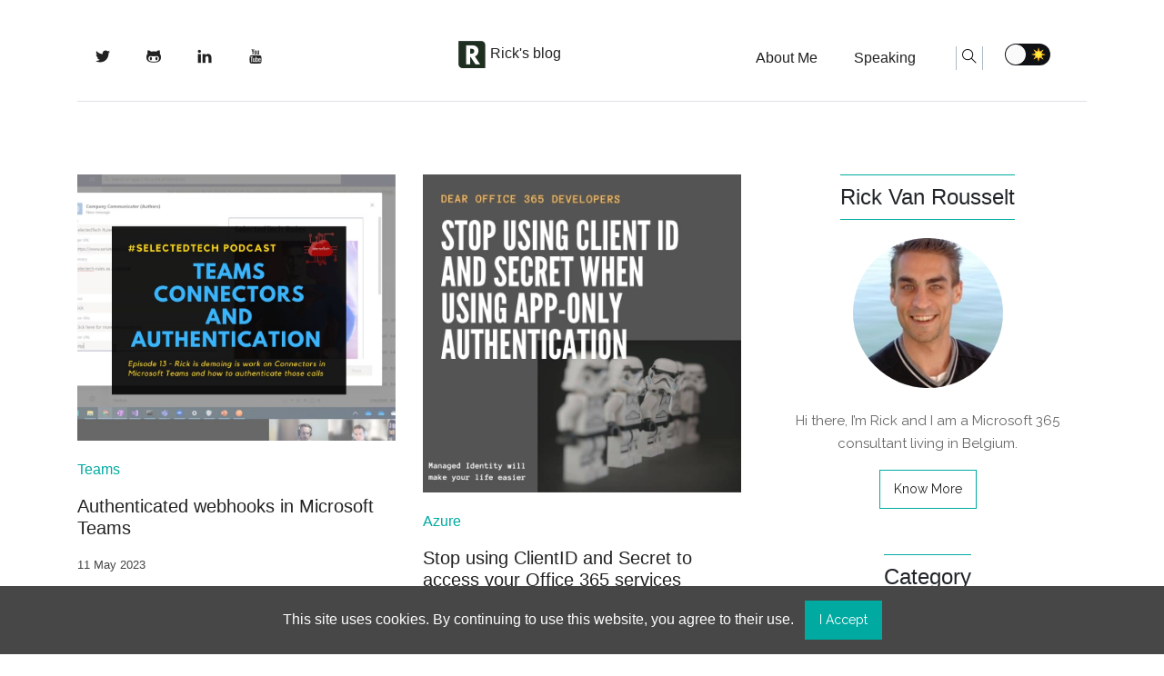

--- FILE ---
content_type: text/html
request_url: https://www.rickvanrousselt.com/
body_size: 12834
content:
<!DOCTYPE html>
<html lang="en-us"><head>
  <meta charset="utf-8">
  <title>Rick&#39;s Blog</title>

  <!-- mobile responsive meta -->
  <meta name="viewport" content="width=device-width, initial-scale=1, maximum-scale=1">
  <meta name="description" content="SharePoint, Teams, and Cloud">
  <meta name="author" content="Rick Van Rousselt">
  <meta name="generator" content="Hugo 0.124.1">

  

  <!-- plugins -->
  
  <link rel="stylesheet" href="https://www.rickvanrousselt.com/plugins/bootstrap/bootstrap.min.css ">
  
  <link rel="stylesheet" href="https://www.rickvanrousselt.com/plugins/slick/slick.css ">
  
  <link rel="stylesheet" href="https://www.rickvanrousselt.com/plugins/themify-icons/themify-icons.css ">
  
  <link rel="stylesheet" href="https://www.rickvanrousselt.com/plugins/venobox/venobox.css ">
  

  <!-- Main Stylesheet -->
  
  <link rel="stylesheet" href="https://www.rickvanrousselt.com/scss/style.min.css" media="screen">


  <!--Favicon-->
  <link rel="shortcut icon" href="https://www.rickvanrousselt.com/images/favicon/favicon.png " type="image/x-icon">
  <link rel="icon" href="https://www.rickvanrousselt.com/images/favicon/favicon.png " type="image/x-icon">
  <link rel="apple-touch-icon" sizes="57x57" href="https://www.rickvanrousselt.com/images/favicon/apple-icon-57x57.png ">
  <link rel="apple-touch-icon" sizes="60x60" href="https://www.rickvanrousselt.com/images/favicon/apple-icon-60x60.png ">
  <link rel="apple-touch-icon" sizes="72x72" href="https://www.rickvanrousselt.com/images/favicon/apple-icon-72x72.png ">
  <link rel="apple-touch-icon" sizes="76x76" href="https://www.rickvanrousselt.com/images/favicon/apple-icon-76x76.png ">
  <link rel="apple-touch-icon" sizes="114x114" href="https://www.rickvanrousselt.com/images/favicon/apple-icon-114x114.png ">
  <link rel="apple-touch-icon" sizes="120x120" href="https://www.rickvanrousselt.com/images/favicon/apple-icon-120x120.png ">
  <link rel="apple-touch-icon" sizes="144x144" href="https://www.rickvanrousselt.com/images/favicon/apple-icon-144x144.png ">
  <link rel="apple-touch-icon" sizes="152x152" href="https://www.rickvanrousselt.com/images/favicon/apple-icon-152x152.png ">
  <link rel="apple-touch-icon" sizes="180x180" href="https://www.rickvanrousselt.com/images/favicon/apple-icon-180x180.png ">
  <link rel="icon" type="image/png" sizes="192x192"  href="https://www.rickvanrousselt.com/images/favicon/android-icon-192x192.png ">
  <link rel="icon" type="image/png" sizes="32x32" href="https://www.rickvanrousselt.com/images/favicon/favicon-32x32.png ">
  <link rel="icon" type="image/png" sizes="96x96" href="https://www.rickvanrousselt.com/images/favicon/favicon-96x96.png ">
  <link rel="icon" type="image/png" sizes="16x16" href="https://www.rickvanrousselt.com/images/favicon/favicon-16x16.png ">
  <link rel="manifest" href="https://www.rickvanrousselt.com/images/favicon/manifest.json ">
  <meta name="msapplication-TileColor" content="#ffffff">
  <meta name="msapplication-TileImage" content="https://www.rickvanrousselt.com/images/favicon/ms-icon-144x144.png ">
  <meta name="theme-color" content="#ffffff">

  <!-- google analitycs -->
  <script>
    (function (i, s, o, g, r, a, m) {
      i['GoogleAnalyticsObject'] = r;
      i[r] = i[r] || function () {
        (i[r].q = i[r].q || []).push(arguments)
      }, i[r].l = 1 * new Date();
      a = s.createElement(o),
        m = s.getElementsByTagName(o)[0];
      a.async = 1;
      a.src = g;
      m.parentNode.insertBefore(a, m)
    })(window, document, 'script', '//www.google-analytics.com/analytics.js', 'ga');
    ga('create', 'UA-58990088-3', 'auto');
    ga('send', 'pageview');
  </script>

<!-- Mailchimp -->
<link rel="preload" href="//cdn-images.mailchimp.com/embedcode/slim-10_7.css " as="style" onload="this.rel='stylesheet'">

<!-- Inline CSS -->

<style>
dl,h1,h2,h3,h4,h5,h6,ol,p,pre,ul {
    margin-top: 0
}
address,dl,ol,p,pre,ul {
    margin-bottom: 1rem
}

body,caption {
    text-align: left
}

dd,h1,h2,h3,h4,h5,h6,label {
    margin-bottom: .5rem
}
article,aside,figcaption,figure,footer,header,hgroup,legend,main,nav,section {
    display: block
}
button,hr,input {
    overflow: visible
}

.btn-outline-danger,.btn-outline-dark,.btn-outline-info,.btn-outline-light,.btn-outline-primary,.btn-outline-success,.btn-outline-warning,.btn:not(:disabled):not(.disabled).active,.btn:not(:disabled):not(.disabled):active {
    background-image: none
}.dropdown-menu,.nav,.navbar-nav {
    list-style: none
}

:root {
    --blue:#007bff;--indigo:#6610f2;--purple:#6f42c1;--pink:#e83e8c;--red:#dc3545;--orange:#fd7e14;--yellow:#ffc107;--green:#28a745;--teal:#20c997;--cyan:#17a2b8;--white:#fff;--gray:#6c757d;--gray-dark:#343a40;--primary:#007bff;--secondary:#6c757d;--success:#28a745;--info:#17a2b8;--warning:#ffc107;--danger:#dc3545;--light:#f8f9fa;--dark:#343a40;--breakpoint-xs:0;--breakpoint-sm:576px;--breakpoint-md:768px;--breakpoint-lg:992px;--breakpoint-xl:1200px;--font-family-sans-serif:-apple-system,BlinkMacSystemFont,"Segoe UI",Roboto,"Helvetica Neue",Arial,sans-serif,"Apple Color Emoji","Segoe UI Emoji","Segoe UI Symbol";--font-family-monospace:SFMono-Regular,Menlo,Monaco,Consolas,"Liberation Mono","Courier New",monospace}

*,::after,::before {
    box-sizing: border-box
}

html {
    font-family: sans-serif;
    line-height: 1.15;
    -webkit-text-size-adjust: 100%;
    -ms-text-size-adjust: 100%;
    -ms-overflow-style: scrollbar;
    -webkit-tap-highlight-color: transparent
}body {
    margin: 0;
    font-family: -apple-system,BlinkMacSystemFont,"Segoe UI",Roboto,"Helvetica Neue",Arial,sans-serif,"Apple Color Emoji","Segoe UI Emoji","Segoe UI Symbol";
    font-size: 1rem;
    font-weight: 400;
    line-height: 1.5;
    color: #212529;
    background-color: #fff
}.btn:not(:disabled):not(.disabled),.close:not(:disabled):not(.disabled),.navbar-toggler:not(:disabled):not(.disabled),.page-link:not(:disabled):not(.disabled),summary {
    cursor: pointer
}
a {
    color: #007bff;
    text-decoration: none;
    background-color: transparent;
    -webkit-text-decoration-skip: objects
}

a:hover {
    color: #0056b3;
    text-decoration: underline
}

a:not([href]):not([tabindex]),a:not([href]):not([tabindex]):focus,a:not([href]):not([tabindex]):hover {
    color: inherit;
    text-decoration: none
}
img {
    vertical-align: middle;
    border-style: none
}
button {
    border-radius: 0
}button,input,optgroup,select,textarea {
    margin: 0;
    font-family: inherit;
    font-size: inherit;
    line-height: inherit
}

button,select {
    text-transform: none
}

[type=reset],[type=submit],button,html [type=button] {
    -webkit-appearance: button
}
input[type=checkbox],input[type=radio] {
    box-sizing: border-box;
    padding: 0
}
.badge,.btn,.dropdown-header,.dropdown-item,.input-group-text,.navbar-brand,.progress-bar {
    white-space: nowrap
}
[type=search] {
    outline-offset: -2px;
    -webkit-appearance: none
}

[type=search]::-webkit-search-cancel-button,[type=search]::-webkit-search-decoration {
    -webkit-appearance: none
}
.h1,.h2,.h3,.h4,.h5,.h6,h1,h2,h3,h4,h5,h6 {
    margin-bottom: .5rem;
    font-family: inherit;
    font-weight: 500;
    line-height: 1.2;
    color: inherit
}
.h4,h4 {
    font-size: 1.5rem
}

.h5,h5 {
    font-size: 1.25rem
}

.h6,h6 {
    font-size: 1rem
}
.img-fluid,.img-thumbnail {
    max-width: 100%;
    height: auto
}

.small,small {
    font-size: 80%;
    font-weight: 400
}
.list-inline,.list-unstyled {
    padding-left: 0;
    list-style: none
}

.list-inline-item {
    display: inline-block
}

.list-inline-item:not(:last-child) {
    margin-right: .5rem
}
.container,.container-fluid {
    padding-right: 15px;
    padding-left: 15px;
    margin-right: auto;
    margin-left: auto;
    width: 100%
}

.btn,.btn-link,.dropdown-item {
    font-weight: 400
}
@media (min-width: 576px) {
    .container {
        max-width:540px
    }
}
@media (min-width: 768px) {
    .container {
        max-width:720px
    }
}
@media (min-width: 992px) {
    .container {
        max-width:960px
    }
}

@media (min-width: 1200px) {
    .container {
        max-width:1140px
    }
}

.row {
    display: -ms-flexbox;
    display: flex;
    -ms-flex-wrap: wrap;
    flex-wrap: wrap;
    margin-right: -15px;
    margin-left: -15px
}
.col,.col-1,.col-10,.col-11,.col-12,.col-2,.col-3,.col-4,.col-5,.col-6,.col-7,.col-8,.col-9,.col-auto,.col-lg,.col-lg-1,.col-lg-10,.col-lg-11,.col-lg-12,.col-lg-2,.col-lg-3,.col-lg-4,.col-lg-5,.col-lg-6,.col-lg-7,.col-lg-8,.col-lg-9,.col-lg-auto,.col-md,.col-md-1,.col-md-10,.col-md-11,.col-md-12,.col-md-2,.col-md-3,.col-md-4,.col-md-5,.col-md-6,.col-md-7,.col-md-8,.col-md-9,.col-md-auto,.col-sm,.col-sm-1,.col-sm-10,.col-sm-11,.col-sm-12,.col-sm-2,.col-sm-3,.col-sm-4,.col-sm-5,.col-sm-6,.col-sm-7,.col-sm-8,.col-sm-9,.col-sm-auto,.col-xl,.col-xl-1,.col-xl-10,.col-xl-11,.col-xl-12,.col-xl-2,.col-xl-3,.col-xl-4,.col-xl-5,.col-xl-6,.col-xl-7,.col-xl-8,.col-xl-9,.col-xl-auto {
    position: relative;
    width: 100%;
    min-height: 1px;
    padding-right: 15px;
    padding-left: 15px
}
.col-12 {
    -ms-flex: 0 0 100%;
    flex: 0 0 100%;
    max-width: 100%
}
@media (min-width: 576px) {
    .col-sm {
        -ms-flex-preferred-size:0;
        flex-basis: 0;
        -ms-flex-positive: 1;
        flex-grow: 1;
        max-width: 100%
    }

    .col-sm-auto {
        -ms-flex: 0 0 auto;
        flex: 0 0 auto;
        width: auto;
        max-width: none
    }

    .col-sm-1 {
        -ms-flex: 0 0 8.333333%;
        flex: 0 0 8.333333%;
        max-width: 8.333333%
    }

    .col-sm-2 {
        -ms-flex: 0 0 16.666667%;
        flex: 0 0 16.666667%;
        max-width: 16.666667%
    }

    .col-sm-3 {
        -ms-flex: 0 0 25%;
        flex: 0 0 25%;
        max-width: 25%
    }

    .col-sm-4 {
        -ms-flex: 0 0 33.333333%;
        flex: 0 0 33.333333%;
        max-width: 33.333333%
    }

    .col-sm-5 {
        -ms-flex: 0 0 41.666667%;
        flex: 0 0 41.666667%;
        max-width: 41.666667%
    }

    .col-sm-6 {
        -ms-flex: 0 0 50%;
        flex: 0 0 50%;
        max-width: 50%
    }

    .col-sm-7 {
        -ms-flex: 0 0 58.333333%;
        flex: 0 0 58.333333%;
        max-width: 58.333333%
    }

    .col-sm-8 {
        -ms-flex: 0 0 66.666667%;
        flex: 0 0 66.666667%;
        max-width: 66.666667%
    }

    .col-sm-9 {
        -ms-flex: 0 0 75%;
        flex: 0 0 75%;
        max-width: 75%
    }

    .col-sm-10 {
        -ms-flex: 0 0 83.333333%;
        flex: 0 0 83.333333%;
        max-width: 83.333333%
    }

    .col-sm-11 {
        -ms-flex: 0 0 91.666667%;
        flex: 0 0 91.666667%;
        max-width: 91.666667%
    }

    .col-sm-12 {
        -ms-flex: 0 0 100%;
        flex: 0 0 100%;
        max-width: 100%
    }

    .order-sm-first {
        -ms-flex-order: -1;
        order: -1
    }

    .order-sm-last {
        -ms-flex-order: 13;
        order: 13
    }

    .order-sm-0 {
        -ms-flex-order: 0;
        order: 0
    }

    .order-sm-1 {
        -ms-flex-order: 1;
        order: 1
    }

    .order-sm-2 {
        -ms-flex-order: 2;
        order: 2
    }

    .order-sm-3 {
        -ms-flex-order: 3;
        order: 3
    }

    .order-sm-4 {
        -ms-flex-order: 4;
        order: 4
    }

    .order-sm-5 {
        -ms-flex-order: 5;
        order: 5
    }

    .order-sm-6 {
        -ms-flex-order: 6;
        order: 6
    }

    .order-sm-7 {
        -ms-flex-order: 7;
        order: 7
    }

    .order-sm-8 {
        -ms-flex-order: 8;
        order: 8
    }

    .order-sm-9 {
        -ms-flex-order: 9;
        order: 9
    }

    .order-sm-10 {
        -ms-flex-order: 10;
        order: 10
    }

    .order-sm-11 {
        -ms-flex-order: 11;
        order: 11
    }

    .order-sm-12 {
        -ms-flex-order: 12;
        order: 12
    }

    .offset-sm-0 {
        margin-left: 0
    }

    .offset-sm-1 {
        margin-left: 8.333333%
    }

    .offset-sm-2 {
        margin-left: 16.666667%
    }

    .offset-sm-3 {
        margin-left: 25%
    }

    .offset-sm-4 {
        margin-left: 33.333333%
    }

    .offset-sm-5 {
        margin-left: 41.666667%
    }

    .offset-sm-6 {
        margin-left: 50%
    }

    .offset-sm-7 {
        margin-left: 58.333333%
    }

    .offset-sm-8 {
        margin-left: 66.666667%
    }

    .offset-sm-9 {
        margin-left: 75%
    }

    .offset-sm-10 {
        margin-left: 83.333333%
    }

    .offset-sm-11 {
        margin-left: 91.666667%
    }
}

@media (min-width: 768px) {
    .col-md {
        -ms-flex-preferred-size:0;
        flex-basis: 0;
        -ms-flex-positive: 1;
        flex-grow: 1;
        max-width: 100%
    }

    .col-md-auto {
        -ms-flex: 0 0 auto;
        flex: 0 0 auto;
        width: auto;
        max-width: none
    }

    .col-md-1 {
        -ms-flex: 0 0 8.333333%;
        flex: 0 0 8.333333%;
        max-width: 8.333333%
    }

    .col-md-2 {
        -ms-flex: 0 0 16.666667%;
        flex: 0 0 16.666667%;
        max-width: 16.666667%
    }

    .col-md-3 {
        -ms-flex: 0 0 25%;
        flex: 0 0 25%;
        max-width: 25%
    }

    .col-md-4 {
        -ms-flex: 0 0 33.333333%;
        flex: 0 0 33.333333%;
        max-width: 33.333333%
    }

    .col-md-5 {
        -ms-flex: 0 0 41.666667%;
        flex: 0 0 41.666667%;
        max-width: 41.666667%
    }

    .col-md-6 {
        -ms-flex: 0 0 50%;
        flex: 0 0 50%;
        max-width: 50%
    }

    .col-md-7 {
        -ms-flex: 0 0 58.333333%;
        flex: 0 0 58.333333%;
        max-width: 58.333333%
    }

    .col-md-8 {
        -ms-flex: 0 0 66.666667%;
        flex: 0 0 66.666667%;
        max-width: 66.666667%
    }

    .col-md-9 {
        -ms-flex: 0 0 75%;
        flex: 0 0 75%;
        max-width: 75%
    }

    .col-md-10 {
        -ms-flex: 0 0 83.333333%;
        flex: 0 0 83.333333%;
        max-width: 83.333333%
    }

    .col-md-11 {
        -ms-flex: 0 0 91.666667%;
        flex: 0 0 91.666667%;
        max-width: 91.666667%
    }

    .col-md-12 {
        -ms-flex: 0 0 100%;
        flex: 0 0 100%;
        max-width: 100%
    }

    .order-md-first {
        -ms-flex-order: -1;
        order: -1
    }

    .order-md-last {
        -ms-flex-order: 13;
        order: 13
    }

    .order-md-0 {
        -ms-flex-order: 0;
        order: 0
    }

    .order-md-1 {
        -ms-flex-order: 1;
        order: 1
    }

    .order-md-2 {
        -ms-flex-order: 2;
        order: 2
    }

    .order-md-3 {
        -ms-flex-order: 3;
        order: 3
    }

    .order-md-4 {
        -ms-flex-order: 4;
        order: 4
    }

    .order-md-5 {
        -ms-flex-order: 5;
        order: 5
    }

    .order-md-6 {
        -ms-flex-order: 6;
        order: 6
    }

    .order-md-7 {
        -ms-flex-order: 7;
        order: 7
    }

    .order-md-8 {
        -ms-flex-order: 8;
        order: 8
    }

    .order-md-9 {
        -ms-flex-order: 9;
        order: 9
    }

    .order-md-10 {
        -ms-flex-order: 10;
        order: 10
    }

    .order-md-11 {
        -ms-flex-order: 11;
        order: 11
    }

    .order-md-12 {
        -ms-flex-order: 12;
        order: 12
    }

    .offset-md-0 {
        margin-left: 0
    }

    .offset-md-1 {
        margin-left: 8.333333%
    }

    .offset-md-2 {
        margin-left: 16.666667%
    }

    .offset-md-3 {
        margin-left: 25%
    }

    .offset-md-4 {
        margin-left: 33.333333%
    }

    .offset-md-5 {
        margin-left: 41.666667%
    }

    .offset-md-6 {
        margin-left: 50%
    }

    .offset-md-7 {
        margin-left: 58.333333%
    }

    .offset-md-8 {
        margin-left: 66.666667%
    }

    .offset-md-9 {
        margin-left: 75%
    }

    .offset-md-10 {
        margin-left: 83.333333%
    }

    .offset-md-11 {
        margin-left: 91.666667%
    }
}

@media (min-width: 992px) {
    .col-lg {
        -ms-flex-preferred-size:0;
        flex-basis: 0;
        -ms-flex-positive: 1;
        flex-grow: 1;
        max-width: 100%
    }

    .col-lg-auto {
        -ms-flex: 0 0 auto;
        flex: 0 0 auto;
        width: auto;
        max-width: none
    }

    .col-lg-1 {
        -ms-flex: 0 0 8.333333%;
        flex: 0 0 8.333333%;
        max-width: 8.333333%
    }

    .col-lg-2 {
        -ms-flex: 0 0 16.666667%;
        flex: 0 0 16.666667%;
        max-width: 16.666667%
    }

    .col-lg-3 {
        -ms-flex: 0 0 25%;
        flex: 0 0 25%;
        max-width: 25%
    }

    .col-lg-4 {
        -ms-flex: 0 0 33.333333%;
        flex: 0 0 33.333333%;
        max-width: 33.333333%
    }

    .col-lg-5 {
        -ms-flex: 0 0 41.666667%;
        flex: 0 0 41.666667%;
        max-width: 41.666667%
    }

    .col-lg-6 {
        -ms-flex: 0 0 50%;
        flex: 0 0 50%;
        max-width: 50%
    }

    .col-lg-7 {
        -ms-flex: 0 0 58.333333%;
        flex: 0 0 58.333333%;
        max-width: 58.333333%
    }

    .col-lg-8 {
        -ms-flex: 0 0 66.666667%;
        flex: 0 0 66.666667%;
        max-width: 66.666667%
    }

    .col-lg-9 {
        -ms-flex: 0 0 75%;
        flex: 0 0 75%;
        max-width: 75%
    }

    .col-lg-10 {
        -ms-flex: 0 0 83.333333%;
        flex: 0 0 83.333333%;
        max-width: 83.333333%
    }

    .col-lg-11 {
        -ms-flex: 0 0 91.666667%;
        flex: 0 0 91.666667%;
        max-width: 91.666667%
    }

    .col-lg-12 {
        -ms-flex: 0 0 100%;
        flex: 0 0 100%;
        max-width: 100%
    }

    .order-lg-first {
        -ms-flex-order: -1;
        order: -1
    }

    .order-lg-last {
        -ms-flex-order: 13;
        order: 13
    }

    .order-lg-0 {
        -ms-flex-order: 0;
        order: 0
    }

    .order-lg-1 {
        -ms-flex-order: 1;
        order: 1
    }

    .order-lg-2 {
        -ms-flex-order: 2;
        order: 2
    }

    .order-lg-3 {
        -ms-flex-order: 3;
        order: 3
    }

    .order-lg-4 {
        -ms-flex-order: 4;
        order: 4
    }

    .order-lg-5 {
        -ms-flex-order: 5;
        order: 5
    }

    .order-lg-6 {
        -ms-flex-order: 6;
        order: 6
    }

    .order-lg-7 {
        -ms-flex-order: 7;
        order: 7
    }

    .order-lg-8 {
        -ms-flex-order: 8;
        order: 8
    }

    .order-lg-9 {
        -ms-flex-order: 9;
        order: 9
    }

    .order-lg-10 {
        -ms-flex-order: 10;
        order: 10
    }

    .order-lg-11 {
        -ms-flex-order: 11;
        order: 11
    }

    .order-lg-12 {
        -ms-flex-order: 12;
        order: 12
    }

    .offset-lg-0 {
        margin-left: 0
    }

    .offset-lg-1 {
        margin-left: 8.333333%
    }

    .offset-lg-2 {
        margin-left: 16.666667%
    }

    .offset-lg-3 {
        margin-left: 25%
    }

    .offset-lg-4 {
        margin-left: 33.333333%
    }

    .offset-lg-5 {
        margin-left: 41.666667%
    }

    .offset-lg-6 {
        margin-left: 50%
    }

    .offset-lg-7 {
        margin-left: 58.333333%
    }

    .offset-lg-8 {
        margin-left: 66.666667%
    }

    .offset-lg-9 {
        margin-left: 75%
    }

    .offset-lg-10 {
        margin-left: 83.333333%
    }

    .offset-lg-11 {
        margin-left: 91.666667%
    }
}

@media (min-width: 1200px) {
    .col-xl {
        -ms-flex-preferred-size:0;
        flex-basis: 0;
        -ms-flex-positive: 1;
        flex-grow: 1;
        max-width: 100%
    }

    .col-xl-auto {
        -ms-flex: 0 0 auto;
        flex: 0 0 auto;
        width: auto;
        max-width: none
    }

    .col-xl-1 {
        -ms-flex: 0 0 8.333333%;
        flex: 0 0 8.333333%;
        max-width: 8.333333%
    }

    .col-xl-2 {
        -ms-flex: 0 0 16.666667%;
        flex: 0 0 16.666667%;
        max-width: 16.666667%
    }

    .col-xl-3 {
        -ms-flex: 0 0 25%;
        flex: 0 0 25%;
        max-width: 25%
    }

    .col-xl-4 {
        -ms-flex: 0 0 33.333333%;
        flex: 0 0 33.333333%;
        max-width: 33.333333%
    }

    .col-xl-5 {
        -ms-flex: 0 0 41.666667%;
        flex: 0 0 41.666667%;
        max-width: 41.666667%
    }

    .col-xl-6 {
        -ms-flex: 0 0 50%;
        flex: 0 0 50%;
        max-width: 50%
    }

    .col-xl-7 {
        -ms-flex: 0 0 58.333333%;
        flex: 0 0 58.333333%;
        max-width: 58.333333%
    }

    .col-xl-8 {
        -ms-flex: 0 0 66.666667%;
        flex: 0 0 66.666667%;
        max-width: 66.666667%
    }

    .col-xl-9 {
        -ms-flex: 0 0 75%;
        flex: 0 0 75%;
        max-width: 75%
    }

    .col-xl-10 {
        -ms-flex: 0 0 83.333333%;
        flex: 0 0 83.333333%;
        max-width: 83.333333%
    }

    .col-xl-11 {
        -ms-flex: 0 0 91.666667%;
        flex: 0 0 91.666667%;
        max-width: 91.666667%
    }

    .col-xl-12 {
        -ms-flex: 0 0 100%;
        flex: 0 0 100%;
        max-width: 100%
    }

    .order-xl-first {
        -ms-flex-order: -1;
        order: -1
    }

    .order-xl-last {
        -ms-flex-order: 13;
        order: 13
    }

    .order-xl-0 {
        -ms-flex-order: 0;
        order: 0
    }

    .order-xl-1 {
        -ms-flex-order: 1;
        order: 1
    }

    .order-xl-2 {
        -ms-flex-order: 2;
        order: 2
    }

    .order-xl-3 {
        -ms-flex-order: 3;
        order: 3
    }

    .order-xl-4 {
        -ms-flex-order: 4;
        order: 4
    }

    .order-xl-5 {
        -ms-flex-order: 5;
        order: 5
    }

    .order-xl-6 {
        -ms-flex-order: 6;
        order: 6
    }

    .order-xl-7 {
        -ms-flex-order: 7;
        order: 7
    }

    .order-xl-8 {
        -ms-flex-order: 8;
        order: 8
    }

    .order-xl-9 {
        -ms-flex-order: 9;
        order: 9
    }

    .order-xl-10 {
        -ms-flex-order: 10;
        order: 10
    }

    .order-xl-11 {
        -ms-flex-order: 11;
        order: 11
    }

    .order-xl-12 {
        -ms-flex-order: 12;
        order: 12
    }

    .offset-xl-0 {
        margin-left: 0
    }

    .offset-xl-1 {
        margin-left: 8.333333%
    }

    .offset-xl-2 {
        margin-left: 16.666667%
    }

    .offset-xl-3 {
        margin-left: 25%
    }

    .offset-xl-4 {
        margin-left: 33.333333%
    }

    .offset-xl-5 {
        margin-left: 41.666667%
    }

    .offset-xl-6 {
        margin-left: 50%
    }

    .offset-xl-7 {
        margin-left: 58.333333%
    }

    .offset-xl-8 {
        margin-left: 66.666667%
    }

    .offset-xl-9 {
        margin-left: 75%
    }

    .offset-xl-10 {
        margin-left: 83.333333%
    }

    .offset-xl-11 {
        margin-left: 91.666667%
    }
}

.table {
    width: 100%;
    max-width: 100%;
    margin-bottom: 1rem;
    background-color: transparent
}

.table td,.table th {
    padding: .75rem;
    vertical-align: top;
    border-top: 1px solid #dee2e6
}

.table thead th {
    vertical-align: bottom;
    border-bottom: 2px solid #dee2e6
}

.table tbody+tbody {
    border-top: 2px solid #dee2e6
}

.table .table {
    background-color: #fff
}

.table-sm td,.table-sm th {
    padding: .3rem
}

.table-bordered,.table-bordered td,.table-bordered th {
    border: 1px solid #dee2e6
}

.table-bordered thead td,.table-bordered thead th {
    border-bottom-width: 2px
}

.table-borderless tbody+tbody,.table-borderless td,.table-borderless th,.table-borderless thead th {
    border: 0
}

.table-striped tbody tr:nth-of-type(odd) {
    background-color: rgba(0,0,0,.05)
}

.table-hover tbody tr:hover {
    background-color: rgba(0,0,0,.075)
}

.table-primary,.table-primary>td,.table-primary>th {
    background-color: #b8daff
}

.table-hover .table-primary:hover,.table-hover .table-primary:hover>td,.table-hover .table-primary:hover>th {
    background-color: #9fcdff
}

.table-secondary,.table-secondary>td,.table-secondary>th {
    background-color: #d6d8db
}

.table-hover .table-secondary:hover,.table-hover .table-secondary:hover>td,.table-hover .table-secondary:hover>th {
    background-color: #c8cbcf
}

.table-success,.table-success>td,.table-success>th {
    background-color: #c3e6cb
}

.table-hover .table-success:hover,.table-hover .table-success:hover>td,.table-hover .table-success:hover>th {
    background-color: #b1dfbb
}

.table-info,.table-info>td,.table-info>th {
    background-color: #bee5eb
}

.table-hover .table-info:hover,.table-hover .table-info:hover>td,.table-hover .table-info:hover>th {
    background-color: #abdde5
}

.table-warning,.table-warning>td,.table-warning>th {
    background-color: #ffeeba
}

.table-hover .table-warning:hover,.table-hover .table-warning:hover>td,.table-hover .table-warning:hover>th {
    background-color: #ffe8a1
}

.table-danger,.table-danger>td,.table-danger>th {
    background-color: #f5c6cb
}

.table-hover .table-danger:hover,.table-hover .table-danger:hover>td,.table-hover .table-danger:hover>th {
    background-color: #f1b0b7
}

.table-light,.table-light>td,.table-light>th {
    background-color: #fdfdfe
}

.table-hover .table-light:hover,.table-hover .table-light:hover>td,.table-hover .table-light:hover>th {
    background-color: #ececf6
}

.table-dark,.table-dark>td,.table-dark>th {
    background-color: #c6c8ca
}

.table-hover .table-dark:hover,.table-hover .table-dark:hover>td,.table-hover .table-dark:hover>th {
    background-color: #b9bbbe
}

.table-active,.table-active>td,.table-active>th,.table-hover .table-active:hover,.table-hover .table-active:hover>td,.table-hover .table-active:hover>th {
    background-color: rgba(0,0,0,.075)
}

.table .thead-dark th {
    color: #fff;
    background-color: #212529;
    border-color: #32383e
}

.table .thead-light th {
    color: #495057;
    background-color: #e9ecef;
    border-color: #dee2e6
}

.table-dark {
    color: #fff;
    background-color: #212529
}

.table-dark td,.table-dark th,.table-dark thead th {
    border-color: #32383e
}

.table-dark.table-bordered,.table-responsive>.table-bordered {
    border: 0
}

.table-dark.table-striped tbody tr:nth-of-type(odd) {
    background-color: rgba(255,255,255,.05)
}

.table-dark.table-hover tbody tr:hover {
    background-color: rgba(255,255,255,.075)
}

@media (max-width: 575.98px) {
    .table-responsive-sm {
        display:block;
        width: 100%;
        overflow-x: auto;
        -webkit-overflow-scrolling: touch;
        -ms-overflow-style: -ms-autohiding-scrollbar
    }

    .table-responsive-sm>.table-bordered {
        border: 0
    }
}

@media (max-width: 767.98px) {
    .table-responsive-md {
        display:block;
        width: 100%;
        overflow-x: auto;
        -webkit-overflow-scrolling: touch;
        -ms-overflow-style: -ms-autohiding-scrollbar
    }

    .table-responsive-md>.table-bordered {
        border: 0
    }
}

@media (max-width: 991.98px) {
    .table-responsive-lg {
        display:block;
        width: 100%;
        overflow-x: auto;
        -webkit-overflow-scrolling: touch;
        -ms-overflow-style: -ms-autohiding-scrollbar
    }

    .table-responsive-lg>.table-bordered {
        border: 0
    }
}

@media (max-width: 1199.98px) {
    .table-responsive-xl {
        display:block;
        width: 100%;
        overflow-x: auto;
        -webkit-overflow-scrolling: touch;
        -ms-overflow-style: -ms-autohiding-scrollbar
    }

    .table-responsive-xl>.table-bordered {
        border: 0
    }
}
</style>
</head><body>
<!-- preloader start -->
<div class="preloader">
  
</div>
<!-- preloader end -->
<!-- navigation -->
<header class="navigation">
  <div class="container">
    
    <nav class="navbar navbar-expand-lg navbar-white bg-transparent border-bottom pl-0">
      <a class="navbar-brand mobile-view" href="https://www.rickvanrousselt.com/"><img class="img-fluid"
          src="https://www.rickvanrousselt.com/images/logo%20%28TeamsOutline%29.png" alt="Rick&#39;s Blog"></a>
      <button class="navbar-toggler border-0" type="button" data-toggle="collapse" data-target="#navigation">
        <i class="ti-menu h3"></i>
      </button>

      <div class="collapse navbar-collapse text-center" id="navigation">
        <div class="desktop-view">
          <ul class="navbar-nav mr-auto">
            
            <li class="nav-item">
              <a class="nav-link" href="https://twitter.com/RickVanRousselt" target="_blank"><i class="ti-twitter-alt"></i></a>
            </li>
            
            <li class="nav-item">
              <a class="nav-link" href="https://github.com/RickVanRousselt" target="_blank"><i class="ti-github"></i></a>
            </li>
            
            <li class="nav-item">
              <a class="nav-link" href="https://www.linkedin.com/in/rickvanrousselt/" target="_blank"><i class="ti-linkedin"></i></a>
            </li>
            
            <li class="nav-item">
              <a class="nav-link" href="https://www.youtube.com/channel/UC06iQ_SyfdKsveFmKwFtC4Q" target="_blank"><i class="ti-youtube"></i></a>
            </li>
            
          </ul>
        </div>

        <a class="navbar-brand mx-auto desktop-view h6" href="https://www.rickvanrousselt.com/"><img class="img-fluid"
            src="https://www.rickvanrousselt.com/images/logo%20%28TeamsOutline%29.png" alt="Rick&#39;s Blog"> Rick's blog</a>

        <ul class="navbar-nav">
          
          
          <li class="nav-item">
            <a class="nav-link" href="https://www.rickvanrousselt.com/about">About me</a>
          </li>
          
          
          
          <li class="nav-item">
            <a class="nav-link" href="https://www.rickvanrousselt.com/speaking">Speaking</a>
          </li>
          
          
        </ul>

        
        <!-- search -->
        <div class="search pl-lg-4">
          <button id="searchOpen" class="search-btn"><i class="ti-search"></i></button>
          <div class="search-wrapper">
            <form action="https://www.rickvanrousselt.com//search" class="h-100">
              <input class="search-box px-4" id="search-query" name="s" type="search" placeholder="Type & Hit Enter...">
            </form>
            <button id="searchClose" class="search-close"><i class="ti-close text-dark"></i></button>
          </div>
        </div>
        

        <div class="js-toggle-wrapper">
    <div class="js-toggle">
        <div class="js-toggle-track">
            <div class="js-toggle-track-check">
                <img src="[data-uri]" role="presentation" style="pointer-events: none;" width="16" height="16">
            </div>
            <div class="js-toggle-track-x">
                <img src="[data-uri]" role="presentation" style="pointer-events: none;" width="16" height="16">
            </div>
        </div>
        <div class="js-toggle-thumb"></div>
        <input class="js-toggle-screenreader-only" type="checkbox" aria-label="Switch between Dark and Light mode">
    </div>
</div>
    
<style>

     
    
    .js-toggle-wrapper {
        display: table;
        margin: 1.5rem!important;
    }
    
    .js-toggle {
        touch-action: pan-x;
        display: inline-block;
        position: relative;
        cursor: pointer;
        background-color: transparent;
        border: 0;
        padding: 0;
        -webkit-touch-callout: none;
        user-select: none;
        -webkit-tap-highlight-color: rgba(0, 0, 0, 0);
        -webkit-tap-highlight-color: transparent;
      }
      
      .js-toggle-screenreader-only {
        border: 0;
        clip: rect(0 0 0 0);
        height: 1px;
        margin: -1px;
        overflow: hidden;
        padding: 0;
        position: absolute;
        width: 1px;
      }
      
      .js-toggle-track {
        width: 50px;
        height: 24px;
        padding: 0;
        border-radius: 30px;
        background-color: hsl(222, 14%, 7%);
        transition: all 0.2s ease;
      }
      
      .js-toggle-track-check {
        position: absolute;
        width: 17px;
        height: 17px;
        left: 5px;
        top: 0px;
        bottom: 0px;
        margin-top: auto;
        margin-bottom: auto;
        line-height: 0;
        opacity: 0;
        transition: opacity 0.25s ease;
      }
      
      .js-toggle--checked .js-toggle-track-check {
        opacity: 1;
        transition: opacity 0.25s ease;
      }
      
      .js-toggle-track-x {
        position: absolute;
        width: 17px;
        height: 17px;
        right: 5px;
        top: 0px;
        bottom: 0px;
        margin-top: auto;
        margin-bottom: auto;
        line-height: 0;
        opacity: 1;
        transition: opacity 0.25s ease;
      }
      
      .js-toggle--checked .js-toggle-track-x {
        opacity: 0;
      }
      
      .js-toggle-thumb {
        position: absolute;
        top: 1px;
        left: 1px;
        width: 22px;
        height: 22px;
        border-radius: 50%;
        background-color: #fafafa;
        box-sizing: border-box;
        transition: all 0.5s cubic-bezier(0.23, 1, 0.32, 1) 0ms;
        transform: translateX(0);
      }
      
      .js-toggle--checked .js-toggle-thumb {
        transform: translateX(26px);
        border-color: #19ab27;
      }
      
      .js-toggle--focus .js-toggle-thumb {
        box-shadow: 0px 0px 2px 3px rgb(0,170,161);
      }
      
      .js-toggle:active .js-toggle-thumb {
        box-shadow: 0px 0px 5px 5px rgb(0,170,161);
      }
    </style>

        
      </div>
    </nav>
  </div>
</header>
<!-- /navigation -->


<section class="section-sm">
  <div class="container">
    <div class="row">
      <div class="col-lg-8 mb-5 mb-lg-0">
        <div class="row">
          
          
          <div class="col-md-6 mb-4">
            <article class="card">
              
              <img src="https://www.rickvanrousselt.com/images/post/Episode013.jpg" class="card-img-top" alt="Authenticated webhooks in Microsoft Teams">
              
              <div class="card-body px-0">
                
                <a href="/categories/teams"
                  class="text-primary">Teams</a>
                
                <a href="https://www.rickvanrousselt.com/blog/authenticated-webhooks-in-microsoft-teams/" class="h5 d-block my-3">Authenticated webhooks in Microsoft Teams</a>
                <div class="mb-3 post-meta">
           
                  
                
                  <span class="small">11 May 2023</span>
                  
                </div>
                <p class="card-text">This blogpost is also covered in an episode of SelectedTech about authenticated webhooks in Teams.</p>
                <a href="https://www.rickvanrousselt.com/blog/authenticated-webhooks-in-microsoft-teams/" class="btn btn-outline-primary">read more</a>
              </div>
            </article>
          </div>
          
          <div class="col-md-6 mb-4">
            <article class="card">
              
              <img src="https://www.rickvanrousselt.com/images/post/White-Illustrated-Gym-Fitness-Social-Media-Graphics.jpg" class="card-img-top" alt="Stop using ClientID and Secret to access your Office 365 services">
              
              <div class="card-body px-0">
                
                <a href="/categories/azure"
                  class="text-primary">Azure</a>
                
                <a href="https://www.rickvanrousselt.com/blog/stop-using-clientid-and-secret-to-access-your-office-365-services/" class="h5 d-block my-3">Stop using ClientID and Secret to access your Office 365 services</a>
                <div class="mb-3 post-meta">
           
                  
                
                  <span class="small">11 March 2020</span>
                  
                </div>
                <p class="card-text">So you are building an application. When following most of the guidelines you find online they will tell you that you will need to use an Azure AD App Registration.</p>
                <a href="https://www.rickvanrousselt.com/blog/stop-using-clientid-and-secret-to-access-your-office-365-services/" class="btn btn-outline-primary">read more</a>
              </div>
            </article>
          </div>
          
          <div class="col-md-6 mb-4">
            <article class="card">
              
              <div class="card-body px-0">
                
                <a href="/categories/azure"
                  class="text-primary">Azure</a>
                
                <a href="https://www.rickvanrousselt.com/blog/azure-default-service-principals-reference-table/" class="h5 d-block my-3">Azure Default Service Principals Reference Table</a>
                <div class="mb-3 post-meta">
           
                  
                
                  <span class="small">24 February 2020</span>
                  
                </div>
                <p class="card-text">These are the default Service Principals installed in a new Tenant.</p>
                <a href="https://www.rickvanrousselt.com/blog/azure-default-service-principals-reference-table/" class="btn btn-outline-primary">read more</a>
              </div>
            </article>
          </div>
          
          <div class="col-md-6 mb-4">
            <article class="card">
              
              <img src="https://www.rickvanrousselt.com/images/post/UpdateTLSBeware.png" class="card-img-top" alt="SharePoint Provider hosted app - Update to TLS 1.2 beware of SameSite Cookie Changes">
              
              <div class="card-body px-0">
                
                <a href="/categories/sharepoint"
                  class="text-primary">SharePoint</a>
                
                <a href="https://www.rickvanrousselt.com/blog/sharepoint-provider-hosted-app-update-to-tls-1.2-beware-of-samesite-cookie-changes/" class="h5 d-block my-3">SharePoint Provider hosted app - Update to TLS 1.2 beware of SameSite Cookie Changes</a>
                <div class="mb-3 post-meta">
           
                  
                
                  <span class="small">28 January 2020</span>
                  
                </div>
                <p class="card-text">A simple upgrade&hellip; Sometimes we still have to support some legacy code.</p>
                <a href="https://www.rickvanrousselt.com/blog/sharepoint-provider-hosted-app-update-to-tls-1.2-beware-of-samesite-cookie-changes/" class="btn btn-outline-primary">read more</a>
              </div>
            </article>
          </div>
          
          <div class="col-md-6 mb-4">
            <article class="card">
              
              <img src="https://www.rickvanrousselt.com/images/post/Teams-and-Emojis.png" class="card-img-top" alt="Microsoft Teams Bot - Watch out for emojis">
              
              <div class="card-body px-0">
                
                <a href="/categories/teams"
                  class="text-primary">Teams</a>
                
                <a href="https://www.rickvanrousselt.com/blog/microsoft-teams-bot-watch-out-for-emojis/" class="h5 d-block my-3">Microsoft Teams Bot - Watch out for emojis</a>
                <div class="mb-3 post-meta">
           
                  
                
                  <span class="small">21 January 2020</span>
                  
                </div>
                <p class="card-text">When building bot&rsquo;s for Microsoft Teams you have to keep in mind that Microsoft Teams acts differently when sending emojis.</p>
                <a href="https://www.rickvanrousselt.com/blog/microsoft-teams-bot-watch-out-for-emojis/" class="btn btn-outline-primary">read more</a>
              </div>
            </article>
          </div>
          
          <div class="col-md-6 mb-4">
            <article class="card">
              
              <img src="https://www.rickvanrousselt.com/images/post/CICD-Teams.png" class="card-img-top" alt="Continuous integration and deployment for Microsoft Teams with Azure DevOps">
              
              <div class="card-body px-0">
                
                <a href="/categories/teams"
                  class="text-primary">Teams</a>
                
                <a href="https://www.rickvanrousselt.com/blog/continuous-integration-and-deployment-for-microsoft-teams-with-azure-devops/" class="h5 d-block my-3">Continuous integration and deployment for Microsoft Teams with Azure DevOps</a>
                <div class="mb-3 post-meta">
           
                  
                
                  <span class="small">07 January 2020</span>
                  
                </div>
                <p class="card-text">When developing apps for Microsoft Teams you, of course, want to use the full power of Azure DevOps to create a CI/CD pipeline.</p>
                <a href="https://www.rickvanrousselt.com/blog/continuous-integration-and-deployment-for-microsoft-teams-with-azure-devops/" class="btn btn-outline-primary">read more</a>
              </div>
            </article>
          </div>
          
        </div>
      </div>
      
      <div class="col-lg-4">
  
  <div class="widget">
    
    <h4 class="widget-title">Rick Van Rousselt</h4>
    
    <img src="https://www.rickvanrousselt.com/images/author.jpg" alt=""
      class="img-fluid author-thumb-sm d-block mx-auto rounded-circle mb-4">
    
    <p>Hi there, I&rsquo;m Rick and I am a Microsoft 365 consultant living in Belgium.</p>
    <a href="https://www.rickvanrousselt.com/about/" class="btn btn-outline-primary">Know More</a>
    
  </div>
  
  <div class="widget">
    <h4 class="widget-title">Category</h4>
    <ul class="list-unstyled">
      <li><a
          href="/categories/azure">Azure</a>
      </li>
      <li><a
          href="/categories/docker">Docker</a>
      </li>
      <li><a
          href="/categories/events">Events</a>
      </li>
      <li><a
          href="/categories/general">General</a>
      </li>
      <li><a
          href="/categories/sharepoint">SharePoint</a>
      </li>
      <li><a
          href="/categories/teams">Teams</a>
      </li>
    </ul>
  </div>

  
  <div class="widget">
    <h4 class="widget-title">Social</h4>
    <ul class="list-inline social-links">
      
      <li class="list-inline-item"><a href="https://twitter.com/RickVanRousselt"><i class="ti-twitter-alt"></i></a></li>
      
      <li class="list-inline-item"><a href="https://github.com/RickVanRousselt"><i class="ti-github"></i></a></li>
      
      <li class="list-inline-item"><a href="https://www.linkedin.com/in/rickvanrousselt/"><i class="ti-linkedin"></i></a></li>
      
      <li class="list-inline-item"><a href="https://www.youtube.com/channel/UC06iQ_SyfdKsveFmKwFtC4Q"><i class="ti-youtube"></i></a></li>
      
    </ul>
  </div>
  <iframe src="https://copilotstudio.preview.microsoft.com/environments/91fc1a3f-5ba6-ecce-b8c3-72cb5b8f7a13/bots/cr95e_ricksBlogAssistant/webchat?__version__=2" frameborder="0" style="width: 100%; height: 50%;"></iframe>
    
  <div class="widget">
    <img src="https://www.rickvanrousselt.com/images/MVP_Logo_Horizontal_Secondary_Black_CMYK_300ppi-300x121.png" alt="" class="img-fluid">
  </div>
  <div class="widget">
    <a href="https://www.biwug.be" target="_blank">
    <img src="https://www.rickvanrousselt.com/images/biwug.png" alt="" class="img-fluid">
  </a>
  </div>
  <div class="widget">
    <a href="https://www.advantive.be" target="_blank">
    <img src="https://www.rickvanrousselt.com/images/logo_advantive.png" alt="" class="img-fluid">
    </a>
  </div>
  <div class="widget">
    <a href="https://amzn.to/2LcXl7D" target="_blank">
    <img src="https://www.rickvanrousselt.com/images/ProTeamsDev.png"  alt="" class="img-fluid author-thumb-sm">
    </a>
  </div>
</div>

      

      
      <div class="col-12 mt-5">
        
    <ul class="pagination pagination-default">
      <li class="page-item disabled">
        <a aria-disabled="true" aria-label="First" class="page-link" role="button" tabindex="-1"><span aria-hidden="true">&laquo;&laquo;</span></a>
      </li>
      <li class="page-item disabled">
        <a aria-disabled="true" aria-label="Previous" class="page-link" role="button" tabindex="-1"><span aria-hidden="true">&laquo;</span></a>
      </li>
      <li class="page-item active">
        <a aria-current="page" aria-label="Page 1" class="page-link" role="button">1</a>
      </li>
      <li class="page-item">
        <a href="/page/2/" aria-label="Page 2" class="page-link" role="button">2</a>
      </li>
      <li class="page-item">
        <a href="/page/3/" aria-label="Page 3" class="page-link" role="button">3</a>
      </li>
      <li class="page-item">
        <a href="/page/4/" aria-label="Page 4" class="page-link" role="button">4</a>
      </li>
      <li class="page-item">
        <a href="/page/5/" aria-label="Page 5" class="page-link" role="button">5</a>
      </li>
      <li class="page-item">
        <a href="/page/2/" aria-label="Next" class="page-link" role="button"><span aria-hidden="true">&raquo;</span></a>
      </li>
      <li class="page-item">
        <a href="/page/9/" aria-label="Last" class="page-link" role="button"><span aria-hidden="true">&raquo;&raquo;</span></a>
      </li>
    </ul>
      </div>
    </div>
  </div>
</section>




<footer>
  <div class="container">
    <div class="row">
      <div class="col-12 text-center mb-5">
        <a href="https://www.rickvanrousselt.com/"><img src="https://www.rickvanrousselt.com/images/logo%20%28TeamsOutline%29.png" alt="Rick&#39;s Blog"></a>
      </div>
      <div class="col-lg-3 col-sm-6 mb-5">
        <h6 class="mb-4">Social Contacts</h6>
        <ul class="list-unstyled">
          
          <li class="mb-3"><a class="text-dark" href="https://twitter.com/RickVanRousselt">Twitter</a></li>
          
          <li class="mb-3"><a class="text-dark" href="https://github.com/RickVanRousselt">GitHub</a></li>
          
          <li class="mb-3"><a class="text-dark" href="https://www.linkedin.com/in/rickvanrousselt/">LinkedIn</a></li>
          
          <li class="mb-3"><a class="text-dark" href="https://www.youtube.com/channel/UC06iQ_SyfdKsveFmKwFtC4Q">YouTube</a></li>
          
        </ul>
      </div>
      <div class="col-lg-3 col-sm-6 mb-5">
        <h6 class="mb-4">Categories</h6>
        <ul class="list-unstyled">
          <li class="mb-3"><a class="text-dark"
              href="/categories/azure">Azure</a>
          </li>
          <li class="mb-3"><a class="text-dark"
              href="/categories/docker">Docker</a>
          </li>
          <li class="mb-3"><a class="text-dark"
              href="/categories/events">Events</a>
          </li>
          <li class="mb-3"><a class="text-dark"
              href="/categories/general">General</a>
          </li>
          <li class="mb-3"><a class="text-dark"
              href="/categories/sharepoint">SharePoint</a>
          </li>
          <li class="mb-3"><a class="text-dark"
              href="/categories/teams">Teams</a>
          </li>
        </ul>
      </div>
      <div class="col-lg-3 col-sm-6 mb-5">
        <h6 class="mb-4">Quick Links</h6>
        <ul class="list-unstyled">
          
          <li class="mb-3"><a class="text-dark" href="https://www.rickvanrousselt.com/about">About</a></li>
          
          <li class="mb-3"><a class="text-dark" href="https://www.rickvanrousselt.com/speaking">Speaking</a></li>
          
        </ul>
      </div>
      <div class="col-12 border-top py-4 text-center">
        copyright © 2020 Rick Van Rousselt
      </div>
      
    </div>
  </div>
</footer>

<script>
  var indexURL = 'https:\/\/www.rickvanrousselt.com\/index.json'
</script>

<!-- JS Plugins -->

<script src="https://www.rickvanrousselt.com/plugins/jQuery/jquery.min.js"></script>

<script src="https://www.rickvanrousselt.com/plugins/bootstrap/bootstrap.min.js"></script>

<script src="https://www.rickvanrousselt.com/plugins/slick/slick.min.js"></script>

<script src="https://www.rickvanrousselt.com/plugins/venobox/venobox.min.js"></script>

<script src="https://www.rickvanrousselt.com/plugins/search/fuse.min.js"></script>

<script src="https://www.rickvanrousselt.com/plugins/search/mark.js"></script>

<script src="https://www.rickvanrousselt.com/plugins/search/search.js"></script>

<!-- Main Script -->

<script src="https://www.rickvanrousselt.com/js/script.min.js"></script>



<script src="https://cdnjs.cloudflare.com/ajax/libs/js-cookie/2.2.1/js.cookie.min.js"></script>
<div id="js-cookie-box" class="cookie-box cookie-box-hide">
	This site uses cookies. By continuing to use this website, you agree to their use. <span id="js-cookie-button" class="btn btn-sm btn-primary ml-2">I Accept</span>
</div>
<script>
	(function ($) {
		const cookieBox = document.getElementById('js-cookie-box');
		const cookieButton = document.getElementById('js-cookie-button');
		if (!Cookies.get('cookie-box')) {
			cookieBox.classList.remove('cookie-box-hide');
			cookieButton.onclick = function () {
				Cookies.set('cookie-box', true, {
					expires:  365 
				});
				cookieBox.classList.add('cookie-box-hide');
			};
		}
	})(jQuery);
</script>


<style>
.cookie-box {
  position: fixed;
  left: 0;
  right: 0;
  bottom: 0;
  text-align: center;
  z-index: 9999;
  padding: 1rem 2rem;
  background: rgb(71, 71, 71);
  transition: all .75s cubic-bezier(.19, 1, .22, 1);
  color: #fdfdfd;
}

.cookie-box-hide {
  display: none;
}
</style>
</body>
</html>

--- FILE ---
content_type: text/html
request_url: https://copilotstudio.preview.microsoft.com/environments/91fc1a3f-5ba6-ecce-b8c3-72cb5b8f7a13/bots/cr95e_ricksBlogAssistant/webchat?__version__=2
body_size: 2550
content:
<!doctype html><html lang="en"><head><meta charset="utf-8"><meta name="viewport" content="width=device-width,initial-scale=1,shrink-to-fit=no"><meta name="theme-color" content="#000000"><meta name="robots" content="noindex,nofollow,noarchive"><meta name="color-scheme" content="light dark"/><link rel="manifest" href="/manifest.json"><link rel="shortcut icon" href="/favicon.ico?v=2"><title>Microsoft Copilot Studio</title><style>#root,html{height:100%}body{margin:0;padding:0;font-family:sans-serif;height:100%}iframe{border:0}*{box-sizing:border-box;margin:0}</style><script nomodule crossorigin="anonymous" src="https://preview.content.powerapps.com/resource/makerx/static/legacy-block.8HYFEdnf.js"></script></head><body id="body"><noscript>You need to enable JavaScript to run this app.</noscript><div id="root"></div><script type="text/javascript">window._ppuxConfig={"aadClientId":"96ff4394-9197-43aa-b393-6a41652e21f8","location":"EUS","region":"preview","geo":"US","publicPath":"https://preview.content.powerapps.com/resource/makerx/","alternativePublicPath":"https://preview.static.powerapps.com/resource/makerx/","graphQLEndpoint":"https://graphql/","portalVersionedEndpoint":"https://web.preview.powerva.microsoft.com/v/0.0.20260113.2-26.01.06-prod/","serverVersionedEndpoint":"https://web.preview.powerva.microsoft.com/s/prod.2ec0602b/v/0.0.20260113.2-26.01.06-prod/","assetVersion":"0.0.20260113.2-26.01.06-prod","graphQLHash":"","islandsInfra":true};window._makerConfig=window._ppuxConfig</script><script src="https://shellprod.msocdn.com/api/shellbootstrapper/business/oneshell" type="text/javascript" crossorigin="anonymous"></script><script type="text/javascript">window._ppux = { appName: "powerva-microsoft-com"}; /*!
 * Copyright (C) Microsoft Corporation. All rights reserved.
 */
!function(o){o.log=function(a,e){var t=function(){var o="https://noam.events.data.microsoft.com/OneCollector/1.0/",a="https://tb.events.data.microsoft.com/OneCollector/1.0/",e={dod:{collectorEndpoint:"https://pf.events.data.microsoft.com/OneCollector/1.0/",instrumentationKey:"cc02ee26f72a4a83939e6c3e82d1a495-a6f65a55-95c5-42c3-88e0-69dc4cb21d04-7071",country:"us",userDataBoundary:"na"},doj:{collectorEndpoint:a,instrumentationKey:"4ff4d47d3fad4fb5b786d75e14c02067-4955fc86-57e6-46f4-987d-0d95eaa5a6cb-7473",country:"us",userDataBoundary:"na"},gov:{collectorEndpoint:a,instrumentationKey:"dc28f9c3788d46e0ac127a7d6a04a5dc-5aa7c699-fbf6-4e9b-b12a-395405e95140-6972",country:"us",userDataBoundary:"na"},high:{collectorEndpoint:a,instrumentationKey:"72e3e0daa96f42668b3c9fd021c86ea6-83159b64-2846-4c7c-8fec-d04e29c5978d-7538",country:"us",userDataBoundary:"na"},rx:{collectorEndpoint:"https://collector.azure.microsoft.scloud/OneCollector/1.0/",instrumentationKey:"be11f185a126463cbfc6e2739247bfac-e0bae2dc-b14c-4a7c-b7c3-aba17d731a33-6846",country:"us",userDataBoundary:"na"},ex:{collectorEndpoint:"https://collector.azure.eaglex.ic.gov/OneCollector/1.0/",instrumentationKey:"be11f185a126463cbfc6e2739247bfac-e0bae2dc-b14c-4a7c-b7c3-aba17d731a33-6846",country:"us",userDataBoundary:"na"},mooncake:{collectorEndpoint:"https://noam.events.data.microsoft.com/OneCollector/1.0/",instrumentationKey:"2345dc8bde9a4bfda2b97a1a86d397a9-400abc3c-6a63-455c-934a-ae551ecd6590-6815",country:"cn",userDataBoundary:"cn"},prod:{collectorEndpoint:o,instrumentationKey:"be11f185a126463cbfc6e2739247bfac-e0bae2dc-b14c-4a7c-b7c3-aba17d731a33-6846",country:"us",userDataBoundary:"na"},preview:{collectorEndpoint:o,instrumentationKey:"e19bd3485f7045f5b2f12589be2f9c65-28945939-c541-4dbf-a7c7-8c38da9cf28b-7111",country:"us",userDataBoundary:"na"},local:{collectorEndpoint:o,instrumentationKey:"cadcf7c3ebd64ca3a3d6cdedcf5d61d3-75d66442-d7fa-46b4-905e-1f8763947118-7260",country:"us",userDataBoundary:"na"},test:{collectorEndpoint:o,instrumentationKey:"162069f1d6394cbcb6d60f5f93d8f0b1-da65e7a6-6df6-4486-88c6-5b33513aa0c2-7575",country:"us",userDataBoundary:"na"},tie:{collectorEndpoint:o,instrumentationKey:"162069f1d6394cbcb6d60f5f93d8f0b1-da65e7a6-6df6-4486-88c6-5b33513aa0c2-7575",country:"us",userDataBoundary:"na"},preprod:{collectorEndpoint:o,instrumentationKey:"7fddd6ee2614458fb9a4737b5ba94398-1776a4be-f01c-4d03-ba66-fd522aba67b4-7533",country:"us",userDataBoundary:"na"}};function t(o){return'"'+o+'"'}return function(o,a,n){var r=e[n];if(!r)return"";var c=Date.prototype.toISOString?(new Date).toISOString():"",i=r.instrumentationKey,d="";window.location&&window.location.protocol&&window.location.hostname&&(d="file:"===window.location.protocol?"local":window.location.hostname);var l={name:t("Event"),time:t(c),iKey:t("o:"+i.substring(0,i.indexOf("-"))),apikey:i,"ext.utc.eventFlags":1048576,"*time":t(c),"*eventName":t(o),"*domain":t(d),"*appEnvironment":t(n),"*country":t(r.country),"*userDataBoundary":t(r.userDataBoundary)};for(var u in a)a.hasOwnProperty(u)&&(l["*"+u]=t(a[u]));var s=r.collectorEndpoint+"t.js?qsp=true";for(var u in l)l.hasOwnProperty(u)&&(s+="&"+encodeURIComponent(u)+"="+encodeURIComponent(l[u]));return s}}(),n=window._makerConfig||window._ppuxConfig,r={appName:o.appName||"",scope:"fallback",buildNumber:n&&n.assetVersion||"",userRegion:(n&&n.location||"").toLowerCase()};for(var c in e)e.hasOwnProperty(c)&&("object"==typeof e[c]?r[c]=JSON.stringify(e[c]):r[c]=e[c]);var i=(n&&n.region||"test").toLowerCase(),d=document.createElement("img");d.alt="",d.src=t(a||"unknown",r,i),d.style.display="none",document.body.appendChild(d)},o.loadFallback=function(a,e){var t=a.src,n=window._makerConfig||window._ppuxConfig;if(!n||!n.alternativePublicPath||e)throw i(r=new Error("onerror event fired, with no alternate path to fetch from"),t,void 0,e),"/auth"===window.location.pathname&&(history.replaceState(null,"",window.location.origin),window.location.replace("/autherror")),r;var r,c=document.createElement("script");function i(a,e,t,n){var r=a.stack&&a.stack.replaceAll(window.location.toString(),(window.location.origin||"")+(window.location.pathName||""));a.stack=r,o.log&&o.log("PPUX/ScriptLoad/Failure",{eventType:"Trace",team:"Shell",severity:t?"Warning":"Error",errorCode:"ScriptLoadFailure",message:a.message,errorStack:a.stack,eventInfo:{error:JSON.stringify(a,Object.getOwnPropertyNames(a)),failedSrc:e,hasAltPath:!!t,altPath:t,isAltPath:!!n}})}c.crossOrigin=a.crossOrigin,a.noModule?c.noModule=!0:c.type="module",c.src=t.replace(n.publicPath,n.alternativePublicPath),c.onerror=function(){window._ppux&&window._ppux.loadFallback&&window._ppux.loadFallback(this,!0)},a.insertAdjacentElement("afterend",c),i(r=new Error("onerror event fired, trying alternate path fetch"),t,c.src,e)}}(window._ppux||{});;</script><script type="text/javascript">function loadScript(src, type, isNoModule) {
        var scriptElement = document.createElement('script');
        scriptElement.crossOrigin = 'anonymous';
        scriptElement.src = src;
        if (type) {
          scriptElement.type = type;
        }
        if (isNoModule) {
          scriptElement.setAttribute('nomodule', '');
        }
        scriptElement.onerror = function() {
          window._ppux && window._ppux.loadFallback && window._ppux.loadFallback(this)
        };
        document.body.appendChild(scriptElement);
      }</script><script type="text/javascript">loadScript('https://preview.content.powerapps.com/resource/makerx/static/js/module/main.06401066.js', 'module', false);</script><script type="text/javascript" nomodule>if(window._ppux=window._ppux||{},window._ppux.isLegacyBlockDisabled=!1,window._ppux.isReturnedFromAuth=!1,window._ppux.isInIframe=window.self!==window.top,window._ppux.isLegacyBlockDisabled||window._ppux.isReturnedFromAuth||window._ppux.isInIframe)window._ppux.log&&window._ppux.log("Bypass/LegacyBlockingPage",{eventType:"Trace",team:"Shell",severity:"Warning",eventInfo:{userAgent:window.navigator.userAgent||"",bypassLegacyBlockData:JSON.stringify({isLegacyBlockDisabled:window._ppux.isLegacyBlockDisabled,isReturnedFromAuth:window._ppux.isReturnedFromAuth,isInIframe:window._ppux.isInIframe})}});else try{loadLegacyBlockPage("#0b556a","Power Virtual Agents","https://go.microsoft.com/fwlink/?linkid=2208603")}catch(e){window._ppux.log&&window._ppux.log("Error/LegacyBlockingPage",{eventType:"Trace",team:"Shell",severity:"Error",errorCode:"LegacyBlockingPageError",errorName:e.name,message:e.message,eventInfo:{userAgent:window.navigator.userAgent||"",error:JSON.stringify(e,Object.getOwnPropertyNames(e))}})}</script></body></html>

--- FILE ---
content_type: text/css
request_url: https://www.rickvanrousselt.com/scss/style.min.css
body_size: 1987
content:
@import "https://fonts.googleapis.com/css?family=Raleway:300,400,500,600,700&display=swap";body{line-height:1.2;font-family:raleway,sans-serif;-webkit-font-smoothing:antialiased;font-size:15px;color:#666}p,.paragraph{font-weight:400;color:#666;font-size:15px;line-height:1.7;font-family:raleway,sans-serif}h1,h2,h3,h4,h5,h6{color:#222;font-family:raleway,sans-serif;font-weight:700;line-height:1.2}a.h1,a.h2,a.h3,a.h4,a.h5,a.h6{color:#222}h1,.h1{font-size:45px}h2,.h2{font-size:36px}h3,.h3{font-size:28px}h4,.h4{font-size:22px}h5,.h5{font-size:18px}h6,.h6{font-size:16px}.btn{font-size:14px;font-weight:500;font-family:raleway,sans-serif;text-transform:capitalize;padding:10px 15px;border-radius:0;border:1px solid;position:relative;z-index:1;transition:.2s ease}.btn:hover,.btn:active,.btn:focus{outline:0;box-shadow:0!important}.btn-primary{background:#00aaa1;color:#fff;border-color:#00aaa1}.btn-primary:active,.btn-primary:hover,.btn-primary.focus,.btn-primary.active{background:#00aaa1!important;border-color:#00aaa1!important}.btn-outline-primary{background:0 0;color:#222;border-color:#00aaa1}.btn-outline-primary:active,.btn-outline-primary:hover,.btn-outline-primary.focus,.btn-outline-primary.active{background:#00aaa1!important;border-color:#00aaa1!important;color:#fff}body{background-color:#fff;overflow-x:hidden}html,html[data-theme=light]{--main-background-color:$body-color}html[data-theme=dark]{--link-color:rgb( 100, 210, 255);--main-background-color:hsl(0, 0%, 20%);--main-text-color:hsl(0, 0%, 85%);--color-primary:#ccc}@media(prefers-color-scheme:dark){html,html[data-theme=dark]{--main-background-color:$body-color}html[data-theme=light]{--main-background-color:hsl(0, 0%, 90%)}}body{background-color:var(--main-background-color);color:var(--main-text-color);font-family:-apple-system,BlinkMacSystemFont,segoe ui,Roboto,Helvetica,Arial,sans-serif,apple color emoji,segoe ui emoji,segoe ui symbol;padding:1em}::selection{background:#00ddd1;color:#fff}.preloader{position:fixed;top:0;left:0;right:0;bottom:0;background-color:#fff;z-index:9999;display:flex;align-items:center;justify-content:center}img{vertical-align:middle;border:0}a,a:hover,a:focus{text-decoration:none}a.text-primary:hover{color:#00aaa1!important}a,button,select{cursor:pointer;transition:.2s ease}a:focus,button:focus,select:focus{outline:0}a:hover{color:#00aaa1}.slick-slide{outline:0}.section{padding-top:150px;padding-bottom:150px}.section-sm{padding-top:80px;padding-bottom:80px}.section-title{margin-bottom:30px}.bg-cover{background-size:cover;background-position:50%;background-repeat:no-repeat}.border-primary{border-color:#acb9c4!important}.overlay{position:relative}.overlay::before{position:absolute;content:'';height:100%;width:100%;top:0;left:0;background:#000;opacity:.5}.outline-0{outline:0!important}.d-unset{display:unset!important}.bg-primary{background:#00aaa1!important}.text-primary{color:#00aaa1!important}.text-dark{color:#222!important}.text-light{color:#959595!important}.text-color{color:#666}.mb-10{margin-bottom:10px!important}.mb-20{margin-bottom:20px!important}.mb-30{margin-bottom:30px!important}.mb-40{margin-bottom:40px!important}.mb-50{margin-bottom:50px!important}.mb-60{margin-bottom:60px!important}.mb-70{margin-bottom:70px!important}.mb-80{margin-bottom:80px!important}.mb-90{margin-bottom:90px!important}.mb-100{margin-bottom:100px!important}.zindex-1{z-index:1}.overflow-hidden{overflow:hidden}.border-primary{border-color:#00aaa1!important}.font-weight-medium{font-weight:500!important}.form-control{height:50px;border-radius:0}.form-control:focus{box-shadow:none;outline:0;border-color:#00aaa1}.form-control::placeholder{font-size:13px}textarea.form-control{height:150px}a.bg-primary:focus,a.bg-primary:hover,button.bg-primary:focus,button.bg-primary:hover{background:#00aaa1!important}.nav-item{margin:0}.nav-item .nav-link{text-transform:capitalize}.navbar-white .navbar-nav .nav-link{color:#222}.navbar-white .navbar-nav .nav-link:hover{color:#00aaa1}.navbar-expand-lg .navbar-nav .nav-link{padding:20px}.mobile-view{display:none}@media(max-width:991px){.mobile-view{display:block}}.desktop-view{display:block}@media(max-width:991px){.desktop-view{display:none}}.search-btn{border:0;background:0 0;border-right:1px solid #acb9c4;border-left:1px solid #acb9c4}.search-wrapper{position:absolute;top:0;left:0;right:0;height:100%;z-index:2;visibility:hidden;transition:.2s ease;opacity:0}.search-wrapper.open{visibility:visible;opacity:1}.search-box{height:100%;width:100%;border:0;background:#fff;font-size:20px;padding:0}.search-box:focus{box-shadow:none!important}.search-close{position:absolute;right:5px;top:50%;transform:translateY(-50%);border:0;background:0 0;page-break-after:10px;font-size:20px}.card{border:0;border-radius:0;background-color:var(--main-background-color)}.card-header,.card-footer,.card-img,.card-img-top{border:0;border-radius:0}.featured-post .card-title{margin-left:-10%}@media(max-width:767px){.featured-post .card-title{margin-left:0;font-size:30px}}@media screen and (min-width:600px){.featured-post-slider .slick-dots{position:absolute;height:100%;right:0;top:0;display:flex;flex-direction:column}.featured-post-slider .slick-dots li{flex:auto;position:relative;list-style-type:none}.featured-post-slider .slick-dots li button{position:absolute;padding:0;border:0;background:#acb9c4;color:transparent;overflow:hidden;width:1px;height:100%}.featured-post-slider .slick-dots li.slick-active button{background:#00aaa1;width:5px;left:-2px}}@media screen and (max-width:599px){.featured-post-slider .slick-dots{position:absolute;height:5px;width:100%;right:0;bottom:-40px;display:flex;padding:0}.featured-post-slider .slick-dots li{flex:auto;position:relative;list-style-type:none;width:100%;height:100%}.featured-post-slider .slick-dots li button{position:absolute;padding:0;border:0;background:#acb9c4;color:transparent;overflow:hidden;width:100%;height:1px}.featured-post-slider .slick-dots li.slick-active button{background:#00aaa1;top:-2px;height:5px}}.post-meta span{color:#444;font-weight:500}.recent-post-thumb{height:100px;width:100px;border-radius:50%;background-position:50%;background-size:cover;background-repeat:no-repeat}.small-post-border:not(:last-child){border-right:1px solid #acb9c4}@media(max-width:991px){.small-post-border:not(:last-child){border-right:0;border-bottom:1px solid #acb9c4;margin-bottom:20px;padding-bottom:20px}}.widget{text-align:center;margin-bottom:50px}.widget-title{display:inline-block;border-top:.5px solid #00aaa1;border-bottom:.5px solid #00aaa1;padding:10px 0;margin-bottom:20px}.widget li{margin-bottom:10px}.widget li a{color:#666}.widget li a:hover{color:#00aaa1}.social-links li a{height:35px;width:35px;background:#00aaa1;color:#fff;display:block;line-height:35px}.social-links li a:hover{color:#fff}.pagination{justify-content:center}.pagination .page-item .page-link{display:inline-block;width:40px;height:40px;text-align:center;color:#00aaa1;border-top:0;border-bottom:0}.pagination .page-item .page-link:hover{background:#00aaa1;color:#fff}.pagination .page-item:first-child .page-link,.pagination .page-item:last-child .page-link{border-radius:0}.pagination .page-item.active .page-link{background:#fff;color:#666;border:1px solid #00aaa1}.author-thumb-sm{max-height:165px;max-width:165px}.longtable{overflow:scroll}.content .longtable{overflow:scroll}.content h1,.content h2,.content h3,.content h4,.content h5,.content h6{margin-bottom:10px}.content ol{padding-left:20px}.content ul{padding-left:0}.content ul li{position:relative;padding-left:20px;margin-bottom:15px;list-style-type:none}.content ul li::before{position:absolute;content:"\e71b";font-family:themify;font-size:14px;left:0;top:1px;color:#00aaa1;transition:.3s ease}.content table{text-align:left;width:100%;max-width:100%;margin-bottom:1rem;border:1px solid #dee2e6}.content table th,.content table td{padding:.75rem;vertical-align:top;border:1px solid #dee2e6}.content table thead{background:#eaf9ff}.content table tbody{background:#f4fcff}.content table tbody td{text-align:left!important}.content blockquote{padding:20px;background:#f4fcff;border-left:3px solid #00aaa1}.content blockquote p{margin-bottom:0;color:#222;font-style:italic!important}.content pre{padding:10px 20px;background:#f4fcff}.content pre code{border:0;background:0 0;padding:0}.content a{color:#00aaa1}.content a:hover{text-decoration:underline}.content code{padding:3px 5px;background:#f4fcff;border:1px solid #acb9c4;border-radius:3px;color:#222}.longtable{overflow:scroll}

--- FILE ---
content_type: text/javascript
request_url: https://www.rickvanrousselt.com/js/script.min.js
body_size: 225
content:
$(window).on("load",function(){$(".preloader").fadeOut(100)}),function(e){"use strict";e("#searchOpen").on("click",function(){e(".search-wrapper").addClass("open")}),e("#searchClose").on("click",function(){e(".search-wrapper").removeClass("open")}),e(".featured-post-slider").slick({infinite:!0,vertical:!0,verticalSwiping:!0,arrows:!1,dots:!0,responsive:[{breakpoint:600,settings:{vertical:!1,verticalSwiping:!1}}]}),e(".venobox").venobox()}(jQuery);let systemInitiatedDark=window.matchMedia("(prefers-color-scheme: dark)"),theme=sessionStorage.getItem("theme");var body=document.body,switcher;systemInitiatedDark.matches?body.classList.add("dark-mode"):body.classList.remove("dark-mode");function prefersColorTest(e){this.classList.toggle("js-toggle--checked"),e.matches?(document.documentElement.setAttribute("data-theme","dark"),sessionStorage.setItem("theme",""),body.classList.remove("dark-mode")):(document.documentElement.setAttribute("data-theme","light"),sessionStorage.setItem("theme",""),body.classList.add("dark-mode"))}systemInitiatedDark.addListener(prefersColorTest);function modeSwitcher(){let e=sessionStorage.getItem("theme");e==="dark"?(document.documentElement.setAttribute("data-theme","light"),sessionStorage.setItem("theme","light"),body.classList.remove("dark-mode")):e==="light"?(document.documentElement.setAttribute("data-theme","dark"),sessionStorage.setItem("theme","dark"),body.classList.add("dark-mode")):systemInitiatedDark.matches?(document.documentElement.setAttribute("data-theme","light"),sessionStorage.setItem("theme","light"),body.classList.remove("dark-mode")):(document.documentElement.setAttribute("data-theme","dark"),sessionStorage.setItem("theme","dark"),body.classList.add("dark-mode"))}switcher=document.getElementsByClassName("js-toggle")[0],switcher.addEventListener("click",function(){this.classList.toggle("js-toggle--checked"),this.classList.add("js-toggle--focus"),this.classList.contains("js-toggle--checked")?modeSwitcher():modeSwitcher()}),theme==="dark"?(document.documentElement.setAttribute("data-theme","dark"),sessionStorage.setItem("theme","dark"),body.classList.add("dark-mode")):theme==="light"&&(document.documentElement.setAttribute("data-theme","light"),sessionStorage.setItem("theme","light"),body.classList.remove("dark-mode"))

--- FILE ---
content_type: text/plain
request_url: https://www.google-analytics.com/j/collect?v=1&_v=j102&a=205115356&t=pageview&_s=1&dl=https%3A%2F%2Fwww.rickvanrousselt.com%2F&ul=en-us%40posix&dt=Rick%27s%20Blog&sr=1280x720&vp=1280x720&_u=IEBAAEABAAAAACAAI~&jid=1038102309&gjid=1300717048&cid=1232666088.1768916404&tid=UA-58990088-3&_gid=725970240.1768916404&_r=1&_slc=1&z=1415812151
body_size: -452
content:
2,cG-X9ZJVJ4S8W